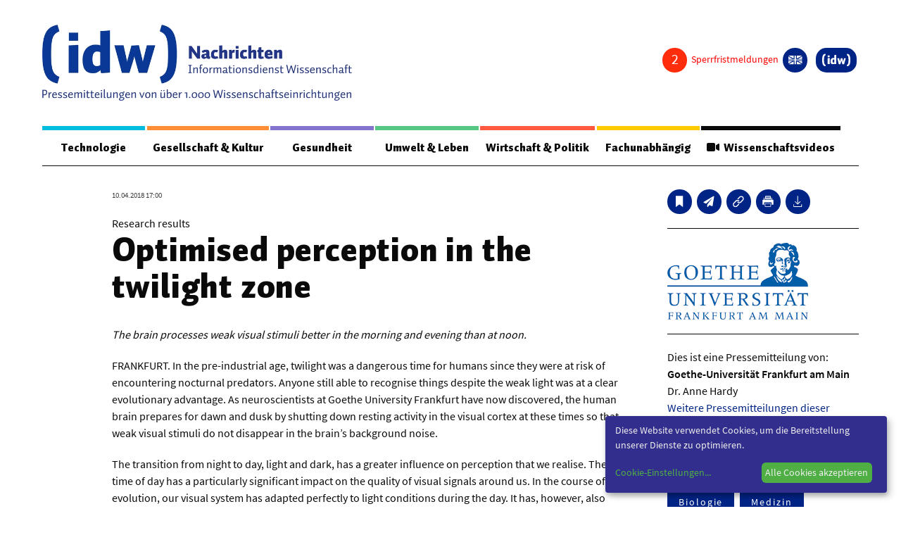

--- FILE ---
content_type: text/html; charset=UTF-8
request_url: https://nachrichten.idw-online.de/2018/04/10/optimised-perception-in-the-twilight-zone
body_size: 20841
content:
<!DOCTYPE html>
<html class="no-js" lang="de-DE">
<head>
    
<meta http-equiv="content-type" content="text/html; charset=utf-8">
<meta name="viewport" content="width=device-width, initial-scale=1, maximum-scale=1">
<title>Optimised perception in the twilight zone</title>
<style>
 .page {
	margin-top: 1em;
 }
 
 article, aside, figure, footer, header, hgroup, section {
    display: block;
 }

 .idw_teaserimage {
   height: auto;
   max-width: inherit;
   border: none;
   }

 .idw_group_color1 {
   border-color: #00bddf !important;
   color: #00bddf !important;
   }


 .idw_group_color2 {
   border-color: #ff8f37 !important;
   color: #ff8f37 !important;
   }

 .idw_group_color3 {
   border-color: #8474ce !important;
   color: #8474ce !important;
   }  

 .idw_group_color4 {
   border-color: #57c883 !important;
   color: #57c883 !important;
   }  

 .idw_group_color5 {
   border-color: #ff593f !important;
   color: #ff593f !important;
   }  

 .idw_group_color6 {
   border-color: #ffca00 !important;
   color: #ffca00 !important;
   }  


   .idw_teaser_color1 {
	background-color: #00bddf !important;
	color: white;
   }


 .idw_teaser_color2 {
   background-color: #ff8f37 !important;
   color: white;

   }

 .idw_teaser_color3 {
	background-color: #8474ce !important;
	color: white;

   }  

 .idw_teaser_color4 {
	background-color: #57c883 !important;
	color: white;

   }  

 .idw_teaser_color5 {
	background-color: #ff593f !important;
	color: white;

   }  

 .idw_teaser_color6 {
	background-color: #ffca00 !important;
	color: white;

   }  

   .menu-color-1 {
    border-color: #00bddf !important;
	  color: white;
   }


   .menu-color-2 {
    border-color: #ff8f37 !important;
    color: white;

   }

   .menu-color-3 {
    border-color: #8474ce !important;
	  color: white;

   }  

   .menu-color-4{
    border-color: #57c883 !important;
	  color: white;

   }  

   .menu-color-5 {
	  border-color: #ff593f !important;
	  color: white;

   }  

   .menu-color-6{
    border-color: #ffca00 !important;
	  color: white;

   }  

 .idw_group_headline {
	font-family: 'Auto Pro',"Helvetica","Arial",sans-serif;
    font-weight: 400;
    font-size: 1.125em;
    padding: 0.4rem 0;
    display: block;
  }

  .idw_teaser_group_term {
	font-family: 'Auto Pro',"Helvetica","Arial",sans-serif;
    font-weight: 400;
    font-size: 1.125em;
    padding: 0.4rem 0;
    display: block;
  }

 .idw_headline {
	font-size: 1.25em;
    line-height: 1.3;
  }

  .idw_date_small {
	font-family: 'Source Sans Pro Regular',"Helvetica","Arial",sans-serif;
    font-size: .6875em;
    margin-bottom: 0.25rem;
    color: #444;
  }

  .idw_categories_small {
    font-family: 'Source Sans Pro SemiBold',"Helvetica","Arial",sans-serif;
    font-size: .75em;
    line-height: 1.2;
    margin-bottom: 0.25rem;
  }
 
  li.idw-menu-item a{
    color: #000;
	font-weight: bolder;
  }
  
  li.idw-menu-item a:hover{
    color: #002486;
	font-size: 110%;
	font-weight: bolder;
	text-decoration: underline;
  }
  .idw_center_button {
    display: inline-block;
    width: 100%;
    text-align: center;
    padding-top: 20px;
  }
  .idw_center_image {
    position: absolute;
    top: 0;
    left:0; 
    right: 0;
    bottom: 0;
    margin: auto;
    width: 100% !important;
    height: 100% !important;
    object-fit: cover;
  }
  .awardstatus {
    visibility: hidden;
  }
</style>


<link rel='stylesheet' id='style-css'  href='https://nachrichten.idw-online.de/css/screen.css?new=1' type='text/css' media='all' />
<link rel='stylesheet' id='print-style-css'  href='https://nachrichten.idw-online.de/css/print.css' type='text/css' media='print' />
<link href="https://nachrichten.idw-online.de/fontawesome/css/all.min.css?new=1" rel="stylesheet" type='text/css' media='all' />

<link hreflang="x-default" href="https://nachrichten.idw-online.de/" rel="alternate" />
<link hreflang="de" href="https://nachrichten.idw-online.de/" rel="alternate" />
<link hreflang="en" href="https://news.idw-online.de/" rel="alternate" />
 <!-- Matomo -->
 <script type="text/javascript">
  var _paq = window._paq = window._paq || [];
  /* tracker methods like "setCustomDimension" should be called before "trackPageView" */
  _paq.push(["disableCookies"]);
  _paq.push(['trackPageView']);
  _paq.push(['enableLinkTracking']);
  (function() {
      var u = "https://statistiken.idw-online.de/";
      _paq.push(['setTrackerUrl', u + 'piwik.php']);
      _paq.push(['setSiteId', '1']);
      var d = document,
          g = d.createElement('script'),
          s = d.getElementsByTagName('script')[0];
      g.type = 'text/javascript';
      g.async = true;
      g.src = u + 'piwik.js';
      s.parentNode.insertBefore(g, s);
  })();
  </script>
  <!-- End Matomo Code -->
<link rel="apple-touch-icon" sizes="57x57" href="https://nachrichten.idw-online.de/images/favicon/apple-icon-57x57.png">
<link rel="apple-touch-icon" sizes="114x114" href="https://nachrichten.idw-online.de/images/favicon/apple-icon-114x114.png">
<link rel="apple-touch-icon" sizes="72x72" href="https://nachrichten.idw-online.de/images/favicon/apple-icon-72x72.png">
<link rel="apple-touch-icon" sizes="144x144" href="https://nachrichten.idw-online.de/images/favicon/apple-icon-144x144.png">
<link rel="apple-touch-icon" sizes="120x120" href="https://nachrichten.idw-online.de/images/favicon/apple-icon-120x120.png">
<link rel="apple-touch-icon" sizes="152x152" href="https://nachrichten.idw-online.de/images/favicon/apple-icon-152x152.png">
<link rel="icon" type="image/png" href="https://nachrichten.idw-online.de/images/favicon/favicon-32x32.pngfavicon-32x32.png" sizes="32x32">
<link rel="icon" type="image/png" href="https://nachrichten.idw-online.de/images/favicon/favicon-16x16.png" sizes="16x16">
<meta name="application-name" content="idw - Informationsdienst Wissenschaft e.V. Nachrichten aus der Wissenschaft ">
<link rel="stylesheet" href="https://nachrichten.idw-online.de/css/klaro.css" />
<!--<script defer type="application/javascript" src="/javascripts/config.js"></script>-->
<script defer type="application/javascript">
    var klaroConfig = {
        //testing: false,
        elementID: 'klaro',
        storageMethod: 'cookie',
        cookieName: 'klaro',
        //htmlTexts: false,
        //cookieDomain: '.idw-online.de',
        cookieExpiresAfterDays: 365,
        default: false,
        mustConsent: false,
        acceptAll: true,
        hideDeclineAll: true,
        //hideLearnMore: false,
        //noticeAsModal: false,
        lang: 'de',
        translations: {
            zz: {
                privacyPolicyUrl: '/de/dataconfidentiality',
    
            },
            de: {
                privacyPolicyUrl: '/de/dataconfidentiality',
                consentNotice: {
                    description: 'Diese Website verwendet Cookies, um die Bereitstellung unserer Dienste zu optimieren.',
                    learnMore: 'Cookie-Einstellungen',
                },
                ok: "Alle Cookies akzeptieren",
                consentModal: {
                    title: 'Cookie-Einstellungen',
                    description: "Cookies sind Textdateien, die von einer Website gesendet und vom Webbrowser des Benutzers auf dem Computer des Benutzers gespeichert werden, während der Benutzer surft. Ihr Browser speichert jede Nachricht in einer kleinen Datei namens Cookie. Wenn Sie eine andere Seite vom Server anfordern, sendet Ihr Browser das Cookie an den Server zurück. Cookies wurden entwickelt, um Websites einen zuverlässigen Mechanismus zum Speichern von Informationen oder zum Aufzeichnen der Browsing-Aktivitäten des Benutzers zu bieten.",
                },
                privacyPolicy: {name: 'Datenschutzerklärung', text: 'Um mehr zu erfahren, lesen Sie bitte unsere {privacyPolicy}.'},
                acceptAll: 'Alle Cookies akzeptieren und schließen',
                acceptSelected: 'Einstellungen speichern',
                close: 'Schließen',
                purposes: {
                    necessary: {
                        title: 'Notwendige Cookies'
                    },
                    analytics: {
                        title: 'Statistik Cookies'
                    },
                },
                purposeItem: {service: 'Dienst', services: 'Dienste'},
            },
            en: {
                privacyPolicyUrl: '/en/dataconfidentiality',
                consentNotice: {
                    description: 'This website uses cookies to optimize the provision of our services.',
                    learnMore: 'Cookie Settings',
                },
                ok: 'Accept all cookies',
                consentModal: {
                    title: 'Cookie Settings',
                    description: "Cookies are text files sent from a website and stored on the user's computer by the user's web browser while the user is browsing. Your browser stores each message in a small file, called cookie. When you request another page from the server, your browser sends the cookie back to the server. Cookies were designed to be a reliable mechanism for websites to remember information or to record the user's browsing activity.",
                },
                privacyPolicy: {name: 'privacy policy', text: 'To learn more, please read our {privacyPolicy}.'},
                acceptAll: 'Accept all cookies and close',
                acceptSelected: 'Save current settings',
                close: 'Close',
                purposes: {
                    necessary: {
                        title: 'Necessary Cookies'
                    },
                    analytics: {
                        title: 'Statistics Cookies'
                    },
                },
                purposeItem: {service: 'service', services: 'services'},
            },
        },
        services: [
            {
                name: 'necessarycookies',
                translations: {
                    de: {
                        title: 'Notwendige Cookies',
                        description: 'Technisch notwendige Cookies tragen dazu bei, grundlegende Funktionalitäten dieser Website zu gewährleisten.',
                    },
                    en: {
                        title: 'Necessary Cookies',
                        description: 'Technically necessary cookies help ensure the basic functionality of this website.',
                    },
                },
                purposes: ['necessary'],
                cookies: ['necessarycookies'],
                required: true,
                optOut: false,
            },
            {
                name: 'matomo',
                default: false,
                translations: {
                    zz: {
                        title: 'Matomo Analytics'
                    },
                    de: {
                        description: 'Statistik Cookies helfen uns zu verstehen, wie unsere Website verwendet wird und wie wir sie verbessern können.'
                    },
                    en: {
                        description: 'Statistics cookies help us to understand how our website is used and how we can improve it.'
                    },
                },
                purposes: ['analytics'],
                cookies: [
                    [/^_pk_.*$/, '/', 'idw-online.de'],
                    [/^_pk_.*$/, '/', 'localhost'],
                    'piwik_ignore',
                ],
                callback: function(consent, service) {
                    console.log(
                        'User consent for service ' + service.name + ': consent=' + consent
                    );
                },
                required: false,
                optOut: false,
                onlyOnce: true,
            },
        ],
        callback: function(consent, service) {
            console.log(
                'User consent for service ' + service.name + ': consent=' + consent
            );
        },
    };
</script>
<script defer data-config="idwklaroConfig" type="application/javascript" src="https://nachrichten.idw-online.de/js/klaro.js"></script>
<script type='text/javascript' id='cookie-law-info-js-extra'>
  /* <![CDATA[ */
  var Cli_Data = {
      "nn_cookie_ids": [],
      "cookielist": [],
      "non_necessary_cookies": [],
      "ccpaEnabled": "",
      "ccpaRegionBased": "",
      "ccpaBarEnabled": "",
      "strictlyEnabled": ["necessary", "obligatoire"],
      "ccpaType": "gdpr",
      "js_blocking": "",
      "custom_integration": "",
      "triggerDomRefresh": "",
      "secure_cookies": ""
  };
  var cli_cookiebar_settings = {
      "animate_speed_hide": "500",
      "animate_speed_show": "500",
      "background": "#FFF",
      "border": "#b1a6a6c2",
      "border_on": "",
      "button_1_button_colour": "#000",
      "button_1_button_hover": "#000000",
      "button_1_link_colour": "#fff",
      "button_1_as_button": "1",
      "button_1_new_win": "",
      "button_2_button_colour": "#333",
      "button_2_button_hover": "#292929",
      "button_2_link_colour": "#444",
      "button_2_as_button": "",
      "button_2_hidebar": "",
      "button_3_button_colour": "#000",
      "button_3_button_hover": "#000000",
      "button_3_link_colour": "#fff",
      "button_3_as_button": "1",
      "button_3_new_win": "",
      "button_4_button_colour": "#000",
      "button_4_button_hover": "#000000",
      "button_4_link_colour": "#fff",
      "button_4_as_button": "1",
      "button_7_button_colour": "#61a229",
      "button_7_button_hover": "#4e8221",
      "button_7_link_colour": "#fff",
      "button_7_as_button": "1",
      "button_7_new_win": "",
      "font_family": "inherit",
      "header_fix": "",
      "notify_animate_hide": "1",
      "notify_animate_show": "",
      "notify_div_id": "#cookie-law-info-bar",
      "notify_position_horizontal": "right",
      "notify_position_vertical": "bottom",
      "scroll_close": "",
      "scroll_close_reload": "",
      "accept_close_reload": "",
      "reject_close_reload": "",
      "showagain_tab": "",
      "showagain_background": "#fff",
      "showagain_border": "#000",
      "showagain_div_id": "#cookie-law-info-again",
      "showagain_x_position": "100px",
      "text": "#000",
      "show_once_yn": "",
      "show_once": "10000",
      "logging_on": "",
      "as_popup": "",
      "popup_overlay": "1",
      "bar_heading_text": "",
      "cookie_bar_as": "banner",
      "popup_showagain_position": "bottom-right",
      "widget_position": "left"
  };
  var log_object = {
      "ajax_url": "/images/idw-magazin-logo.jpg"
  };
  /* ]]> */
  </script>
    <script type="text/javascript">
    var ajaxUrl = '/images/idw-magazin-logo.jpg';
    </script>

<script type='text/javascript' src='https://nachrichten.idw-online.de/js/jquery-3.5.1.min.js' id='jquery-js'></script>

<script type="text/JavaScript">
    $(document).ready(function() {
      $.ajax({
          url: "/api/embargocount",
          context: document.body,
          async: true,
          }).done(function(data) {
              $(".embargo_count").html(data);
              
          });
      $.ajax({
          url: "/api/awardstatus",
          context: document.body,
          async: true,
          }).done(function(data) {
            if (data == 0) {
                $(".awardstatus").hide();
            }
            else {
                $('.awardstatus').css('visibility','visible');
                $(".awardstatus").show();
            }
          });
    }); 
</script>

<meta name="msapplication-TileColor" content="#FFFFFF">
                        <meta name="twitter:card" content="summary">
            <meta property="og:image" content="https://idw-online.de/de/institutionlogo21179">
            <meta property="og:image:alt" content="Logo: Goethe-Universität Frankfurt am Main">
                <meta property="og:type" content="website" />
    <meta property="og:title" content="Optimised perception in the twilight zone">
    <meta property="og:url" content="https://nachrichten.idw-online.de/2018/04/10/optimised-perception-in-the-twilight-zone">
    <link rel="canonical" href="https://nachrichten.idw-online.de/2018/04/10/optimised-perception-in-the-twilight-zone">
    <style>
    .slider-container {
        width: 720px;
        margin: auto;
        position: relative;
    }
    
    .slider-container .fade {
        animation-name: fade;
        animation-duration: 0.5s;
    }
    
    @keyframes fade {
        from {opacity: 0.4}
        to {opacity: 1}
    }
    
    .slider-container .slides .slider-numbers {
        position: absolute;
        padding: 15px;
        font-size: 15px;
        color: #FFF
    }
    
    .slider-container .slides .slider-image {
        text-align: center;
        font-size: 20px;
        position: relative;
        width: 100%;
    }

    .slider-container .slides .slider-caption {
        text-align: center;
        bottom: 5px;
        width: 100%;
        color: rgb(0, 0, 0);
        padding: 10px;
        background: rgba(255, 255, 255, 0.3);
        margin-top: 5px;
    }
    
    .slider-container .prev,
    .slider-container .next {
        position: absolute;
        top: 50%;
        transform: translateY(-50%);
        color: #FFF;
        font-weight: bold;
        padding: 10px;
        font-size: 30px;
        text-decoration: none;
    }
    
    .slider-container .next {
        right: 0px;
    }
    
    .content-info__inner :hover .prev { 
        background: rgba(0, 0, 0, 0.3);
        border-top-right-radius: 3px;
        border-bottom-right-radius: 3px;
    }
    .content-info__inner :hover .next { 
        background: rgba(0, 0, 0, 0.3);
        border-top-left-radius: 3px;
        border-bottom-left-radius: 3px;
    }
    .slider-container .prev:hover{
        background: rgba(0, 0, 0, 0.6);
        border-top-right-radius: 3px;
        border-bottom-right-radius: 3px;
        cursor: pointer;
    }
    .slider-container .next:hover {
        background: rgba(0, 0, 0, 0.6);
        border-top-left-radius: 3px;
        border-bottom-left-radius: 3px;
        cursor: pointer;
    }
    
    .slider-container .slider-bullets {
        text-align: center;
    }
    
    .slider-container .slider-bullets .dots {
        display: inline-block;
        padding: 5px;
        width: 10px;
        height: 10px;
        background-color: #808080;
        border-radius: 50%;
    }
    
    .slider-container .slider-bullets .dots:hover {
        background-color: #383838;
        cursor: pointer;
    }
    
    .slider-container .slider-bullets .active {
        background-color: #383838;
    }

    .notice-of-use {
        text-align: left;
        font-size: 0.7em;
        color: #FFFFFF;
        background: rgba(0, 0, 0, 0.6);
        padding:5px;
        position: absolute;
        bottom: 5%;
        left: 6%;
        right: 6%;
        display: none;
    }
    </style>
    
</head>
<body class="home blog de">
<div class="wrapper">
	<div class="app">
		<header class="header">

	<div class="header__top">
		<div class="header__logo">
			<a href="/" title="Zurück zur Startseite">
				<img src="https://nachrichten.idw-online.de/images/idw-magazin-logo.jpg">		
			</a>
		</div>

		<div class="button-toggle"><span></span></div>
			
		<div class="button-search">
			<svg width="32px" height="32px" viewBox="0 0 32 32" version="1.1" xmlns="http://www.w3.org/2000/svg" xmlns:xlink="http://www.w3.org/1999/xlink">
    <g id="search-icon" stroke="none" stroke-width="1" fill="none" fill-rule="evenodd">
        <path d="M30.326,31.255 C30.015,31.255 29.699,31.12 29.496,30.908 L21.719,23.151 L20.776,23.802 C18.665,25.264 16.075,26.07 13.479,26.07 C6.375,26.07 0.594,20.292 0.594,13.187 C0.594,6.085 6.375,0.305 13.479,0.305 C20.581,0.305 26.36,6.086 26.36,13.187 C26.36,15.781 25.555,18.374 24.094,20.485 L23.444,21.429 L31.2,29.184 C31.413,29.4 31.548,29.727 31.548,30.037 C31.547,30.697 30.986,31.255 30.326,31.255 Z M13.478,2.74 C7.714,2.74 3.031,7.428 3.031,13.186 C3.031,18.944 7.715,23.632 13.478,23.632 C19.236,23.632 23.921,18.944 23.921,13.186 C23.921,7.428 19.236,2.74 13.478,2.74 Z" id="Shape" fill="#000000" fill-rule="nonzero"></path>
    </g>
</svg>		</div>
	</div>

	<div class="header__container">
		
		<div class="header__nav">

<div class="menu-meta">		
<div class="topnav">
    <div class="disable-posts">
        <a href="/sperrfristmeldungen">
        <i class="embargo_count"></i>
        <span style="color: #ff0000">
            Sperrfristmeldungen        </span>
        </a>
    </div>
    <div class="socials-box socials-box--center awardstatus">
        <a href="\voting" class="button-circle" title="idw-Publikumspreis">
            <i class="fas fa-award"></i>
        </a>
    </div>
				<div class="lng">
<dl class="lng__dropdown">
      <dd>          
<ul class="language-chooser language-chooser-both">
	      
		<li class="active"><a href="https://nachrichten.idw-online.de/set-locale/de" class="qtranxs_flag_de qtranxs_flag_and_text" title="Deutsch (de)"><span>Deutsch</span></a></li>
		<li ><a href="https://nachrichten.idw-online.de/set-locale/en" class="qtranxs_flag_en qtranxs_flag_and_text" title="English (en)"><span>English</span></a></li>
    
</ul><div class="qtranxs_widget_end"></div>
</dd>
</dl>
</div>
<div class="user-login">

</div>
	<div class="logo-icon">
		<a href="https://idw-online.de/de/" title="Zurück zur Hauptseite" target="_blank">
			<i>
				<svg width="357px" height="156px" viewBox="0 0 357 156" version="1.1" xmlns="http://www.w3.org/2000/svg" xmlns:xlink="http://www.w3.org/1999/xlink"> <g stroke="none" stroke-width="1" fill="none" fill-rule="evenodd"> <g fill="#FFFFFF"> <polygon points="70 44 95 44 95 22 70 22"></polygon> <polygon points="70 128 96 128 96 54 70 55.2263177"></polygon> <path d="M153.062778,54.5836361 C151.009954,53.8826448 148.988024,53.4030796 147.001567,53.1449404 C145.020832,52.8833593 142.875321,52.7479797 140.565035,52.7479797 C135.302527,52.7479797 130.549219,53.6749862 126.292526,55.5301464 C122.043843,57.378423 118.405057,60.0481558 115.39562,63.527872 C112.380463,67.01103 110.062167,71.2513964 108.435012,76.2524128 C106.814722,81.2499874 106,86.9106929 106,93.225351 C106,97.8500579 106.299799,101.956192 106.913129,105.533427 C107.518449,109.117546 108.397251,112.231279 109.55411,114.88036 C110.706392,117.529442 112.11728,119.755175 113.789062,121.556413 C115.46771,123.359946 117.359192,124.816998 119.466942,125.920686 C121.573547,127.030111 123.891843,127.824033 126.405809,128.288683 C128.925497,128.763659 131.627124,129 134.496959,129 C138.219277,129 141.67498,128.217551 144.860634,126.651507 C148.046288,125.085463 151.092341,122.958396 153.996504,120.268012 C153.996504,120.892135 154.036554,121.58739 154.10521,122.358366 C154.185309,123.129341 154.275707,123.907201 154.386701,124.688502 C154.495407,125.47554 154.630431,126.24881 154.780331,127.007166 C154.927942,127.763226 155.078986,128.426357 155.228886,129 L179,126.986514 L179,15 L153.062778,16.5247421 L153.062778,54.5836361 Z M152.912879,107.291068 C151.522588,108.137765 150.057919,108.759593 148.508574,109.155407 C146.960374,109.552368 145.377845,109.751995 143.764421,109.751995 C142.197912,109.751995 140.718368,109.52598 139.313201,109.079686 C137.914901,108.635687 136.688241,107.744246 135.634366,106.414542 C134.579347,105.087133 133.744028,103.211322 133.124976,100.787108 C132.505925,98.3686308 132.19125,95.1906506 132.19125,91.2680823 C132.19125,87.3420722 132.520801,84.075751 133.177613,81.4840336 C133.833281,78.8900216 134.713227,76.8145826 135.80143,75.2772203 C136.896498,73.7364162 138.162063,72.6556735 139.59927,72.0361395 C141.035331,71.4120163 142.535472,71.1022493 144.100837,71.1022493 C144.94531,71.1022493 145.729137,71.1378151 146.461471,71.197474 C147.191517,71.2571328 147.914697,71.3535048 148.618424,71.4728224 C149.322152,71.6024657 150.029312,71.7550546 150.719308,71.9432094 C151.415026,72.1302169 152.148505,72.3550848 152.912879,72.6304333 L152.912879,107.291068 Z" id="Fill-16"></path> <path d="M268.248733,92.6701752 C267.875108,94.1439854 267.55191,95.5901833 267.279141,97.0122203 C267.002934,98.4273543 266.867695,99.641148 266.867695,100.642096 C266.867695,99.641148 266.739333,98.4503646 266.476878,97.0685956 C266.216716,95.6822245 265.890081,94.2176184 265.488949,92.6701752 L256.361491,55 L236.497466,56.046969 L226.435945,92.6701752 C226.037106,94.1439854 225.707032,95.5901833 225.44687,97.0122203 C225.187854,98.4273543 225.059492,99.641148 225.059492,100.642096 C225.059492,99.641148 224.926545,98.4503646 224.666383,97.0685956 C224.405074,95.6822245 224.083023,94.2176184 223.683038,92.6701752 L215.44953,55.301435 L191,55.301435 L211.013017,129 L231.168149,129 L242.908691,90.6924392 C243.308677,89.2174785 243.631874,87.7701301 243.897767,86.3446416 C244.155637,84.9283571 244.288583,83.7134128 244.288583,82.718217 C244.288583,83.7134128 244.375686,84.9064973 244.5476,86.2917178 C244.720659,87.6780889 245.04271,89.140394 245.513753,90.6924392 L256.025687,129 L278.3114,129 L300,55.301435 L277.560711,55.301435 L268.248733,92.6701752 Z" id="Fill-17"></path> <path d="M355.890302,52.6688029 C355.153526,45.4530522 354.048363,39.1272594 352.571411,33.6822731 C351.098992,28.2395747 349.253652,23.5873144 347.026322,19.7300678 C344.801259,15.8796847 342.215743,12.6321393 339.266373,10.008022 C336.318136,7.37589734 332.993577,5.28026398 329.302897,3.70396334 C325.596348,2.12651879 321.538413,0.892245646 317.113224,0 L312,17.3358753 C314.031234,18.2509991 315.903778,19.1992961 317.617632,20.1807663 C319.326952,21.1588048 320.879849,22.2695362 322.296725,23.5118167 C323.712469,24.7483776 324.976322,26.1713951 326.091688,27.7659982 C327.211587,29.3651769 328.203401,31.2446123 329.059194,33.3997287 C329.918388,35.5628524 330.65063,38.0291109 331.250252,40.8248139 C331.848741,43.6090779 332.350882,46.8257379 332.743073,50.4564913 C333.138665,54.0883886 333.429975,58.1858552 333.607935,62.7500348 C333.790428,67.3153584 333.89131,72.4423391 333.89131,78.1481357 C333.89131,83.7452612 333.790428,88.8036077 333.607935,93.3048726 C333.429975,97.8027058 333.138665,101.852128 332.743073,105.454284 C332.350882,109.040425 331.848741,112.223912 331.250252,114.987586 C330.65063,117.750115 329.918388,120.204935 329.059194,122.354332 C328.203401,124.496865 327.211587,126.371725 326.091688,127.970904 C324.976322,129.568939 323.712469,130.996532 322.296725,132.247963 C320.879849,133.501683 319.326952,134.622709 317.617632,135.609899 C315.903778,136.60624 314.031234,137.557969 312,138.476524 L317.113224,156 C321.729975,154.955615 325.928463,153.588649 329.68262,151.903677 C333.449244,150.217562 336.802141,148.017833 339.743577,145.297628 C342.699748,142.588862 345.246725,139.281833 347.411713,135.389126 C349.574433,131.504425 351.371033,126.817848 352.795844,121.351127 C354.219521,115.882119 355.275945,109.53688 355.966247,102.324561 C356.652015,95.1088103 357,86.8372356 357,77.5167003 C357,68.1641357 356.630479,59.8868414 355.890302,52.6688029" id="Fill-18"></path> <path d="M24.2527389,50.4576013 C24.6460144,46.825624 25.1424254,43.6100373 25.741972,40.825712 C26.3460521,38.0299475 27.075935,35.5624908 27.9350208,33.3993195 C28.7929732,31.2452996 29.7891953,29.3658229 30.9055535,27.766609 C32.0207782,26.1719708 33.2856063,24.7477781 34.6966377,23.5089021 C36.1110691,22.2688822 37.6717038,21.1592702 39.3796751,20.1800663 C41.0887798,19.1997184 42.9633547,18.2514006 45,17.3351128 L39.8828863,0 C35.459388,0.894553134 31.3917643,2.12656557 27.6981488,3.70290089 C24.0022667,5.28038014 20.6815263,7.37491567 17.7291273,10.0082422 C14.7869286,12.6324172 12.1972044,15.8788901 9.97015489,19.7305019 C7.74763884,23.5855454 5.89686437,28.2344763 4.42236494,33.6830141 C2.95239894,39.1269762 1.84397431,45.4540522 1.10842463,52.6699616 C0.371741594,59.8847271 0,68.1644912 0,77.5172616 C0,86.8391459 0.351341141,95.1097586 1.0381564,102.326812 C1.72157159,109.538146 2.78239516,115.883524 4.20589346,121.351509 C5.62825841,126.819494 7.42009822,131.50503 9.584813,135.392104 C11.7461277,139.283753 14.3018512,142.591998 17.2474499,145.29968 C20.1964488,148.021089 23.5534567,150.219723 27.3105402,151.910451 C31.0698904,153.590884 35.2599169,154.959024 39.8828863,156 L45,138.479571 C42.9633547,137.560995 41.0887798,136.609245 39.3796751,135.611738 C37.6717038,134.624527 36.1110691,133.503476 34.6966377,132.248585 C33.2856063,130.998269 32.0207782,129.570645 30.9055535,127.971431 C29.7891953,126.373361 28.7929732,124.499604 27.9350208,122.357023 C27.075935,120.207579 26.3460521,117.749274 25.741972,114.990115 C25.1424254,112.226381 24.6460144,109.04168 24.2527389,105.45546 C23.8583302,101.853225 23.5693238,97.8048573 23.386853,93.3069252 C23.2077824,88.8044173 23.1103136,83.7471035 23.1103136,78.1498548 C23.1103136,72.4439328 23.2077824,67.3122635 23.386853,62.7502713 C23.5693238,58.1871352 23.8583302,54.0884346 24.2527389,50.4576013" id="Fill-19"></path> </g> </g> </svg>			</i>
		</a>
	</div>

</div>
</div>

<nav class="mainnav">
	<ul class="menu">
                        <li class="menu-item idw_group_color1">
            <a href="https://nachrichten.idw-online.de/groups/technologie">Technologie</a>
             <div class='sub-menu-wrap'>
              <ul class='sub-menu'>

                                                        <li class="idw-menu-item"><a href="https://nachrichten.idw-online.de/tag/bauwesen-architektur">Bauwesen / Architektur</a></li>
                                                             <li class="idw-menu-item"><a href="https://nachrichten.idw-online.de/tag/elektrotechnik">Elektrotechnik</a></li>
                                                             <li class="idw-menu-item"><a href="https://nachrichten.idw-online.de/tag/informationstechnik">Informationstechnik</a></li>
                                                             <li class="idw-menu-item"><a href="https://nachrichten.idw-online.de/tag/maschinenbau">Maschinenbau</a></li>
                                                             <li class="idw-menu-item"><a href="https://nachrichten.idw-online.de/tag/verkehr-transport">Verkehr / Transport</a></li>
                                                             <li class="idw-menu-item"><a href="https://nachrichten.idw-online.de/tag/werkstoffwissenschaften">Werkstoffwissenschaften</a></li>
                                                           </ul>
             </div>
           </li>
                            <li class="menu-item idw_group_color2">
            <a href="https://nachrichten.idw-online.de/groups/gesellschaft-kultur">Gesellschaft &amp; Kultur</a>
             <div class='sub-menu-wrap'>
              <ul class='sub-menu'>

                                                        <li class="idw-menu-item"><a href="https://nachrichten.idw-online.de/tag/geschichte-archaeologie">Geschichte / Archäologie</a></li>
                                                             <li class="idw-menu-item"><a href="https://nachrichten.idw-online.de/tag/gesellschaft">Gesellschaft</a></li>
                                                             <li class="idw-menu-item"><a href="https://nachrichten.idw-online.de/tag/paedagogik-bildung">Pädagogik / Bildung</a></li>
                                                             <li class="idw-menu-item"><a href="https://nachrichten.idw-online.de/tag/philosophie-ethik">Philosophie / Ethik</a></li>
                                                             <li class="idw-menu-item"><a href="https://nachrichten.idw-online.de/tag/religion">Religion</a></li>
                                                             <li class="idw-menu-item"><a href="https://nachrichten.idw-online.de/tag/kulturwissenschaften">Kulturwissenschaften</a></li>
                                                             <li class="idw-menu-item"><a href="https://nachrichten.idw-online.de/tag/kunst-design">Kunst / Design</a></li>
                                                             <li class="idw-menu-item"><a href="https://nachrichten.idw-online.de/tag/medien-kommunikationswissenschaften">Medien- und Kommunikation</a></li>
                                                             <li class="idw-menu-item"><a href="https://nachrichten.idw-online.de/tag/musik-theater">Musik / Theater</a></li>
                                                             <li class="idw-menu-item"><a href="https://nachrichten.idw-online.de/tag/sprache-literatur">Sprache / Literatur</a></li>
                                                           </ul>
             </div>
           </li>
                            <li class="menu-item idw_group_color3">
            <a href="https://nachrichten.idw-online.de/groups/gesundheit">Gesundheit</a>
             <div class='sub-menu-wrap'>
              <ul class='sub-menu'>

                                                        <li class="idw-menu-item"><a href="https://nachrichten.idw-online.de/tag/ernaehrung-gesundheit-pflege">Ernährung / Gesundheit / Pflege</a></li>
                                                             <li class="idw-menu-item"><a href="https://nachrichten.idw-online.de/tag/medizin">Medizin</a></li>
                                                             <li class="idw-menu-item"><a href="https://nachrichten.idw-online.de/tag/psychologie">Psychologie</a></li>
                                                             <li class="idw-menu-item"><a href="https://nachrichten.idw-online.de/tag/sportwissenschaft">Sportwissenschaft</a></li>
                                                           </ul>
             </div>
           </li>
                            <li class="menu-item idw_group_color4">
            <a href="https://nachrichten.idw-online.de/groups/umwelt-leben">Umwelt &amp; Leben</a>
             <div class='sub-menu-wrap'>
              <ul class='sub-menu'>

                                                        <li class="idw-menu-item"><a href="https://nachrichten.idw-online.de/tag/biologie">Biologie</a></li>
                                                             <li class="idw-menu-item"><a href="https://nachrichten.idw-online.de/tag/chemie">Chemie</a></li>
                                                             <li class="idw-menu-item"><a href="https://nachrichten.idw-online.de/tag/energie">Energie</a></li>
                                                             <li class="idw-menu-item"><a href="https://nachrichten.idw-online.de/tag/meer-klima">Meer / Klima</a></li>
                                                             <li class="idw-menu-item"><a href="https://nachrichten.idw-online.de/tag/tier-land-forst">Tier- / Agrar- / Forstwiss.</a></li>
                                                             <li class="idw-menu-item"><a href="https://nachrichten.idw-online.de/tag/umwelt-oekologie">Umwelt / Ökologie</a></li>
                                                             <li class="idw-menu-item"><a href="https://nachrichten.idw-online.de/tag/geowissenschaften">Geowissenschaften</a></li>
                                                             <li class="idw-menu-item"><a href="https://nachrichten.idw-online.de/tag/physik-astronomie">Physik / Astronomie</a></li>
                                                           </ul>
             </div>
           </li>
                            <li class="menu-item idw_group_color5">
            <a href="https://nachrichten.idw-online.de/groups/wirtschaft-politik">Wirtschaft &amp; Politik</a>
             <div class='sub-menu-wrap'>
              <ul class='sub-menu'>

                                                        <li class="idw-menu-item"><a href="https://nachrichten.idw-online.de/tag/mathematik">Mathematik</a></li>
                                                             <li class="idw-menu-item"><a href="https://nachrichten.idw-online.de/tag/politik">Politik</a></li>
                                                             <li class="idw-menu-item"><a href="https://nachrichten.idw-online.de/tag/recht">Recht</a></li>
                                                             <li class="idw-menu-item"><a href="https://nachrichten.idw-online.de/tag/wirtschaft">Wirtschaft</a></li>
                                                           </ul>
             </div>
           </li>
                            <li class="menu-item idw_group_color6">
            <a href="https://nachrichten.idw-online.de/groups/fachunabhaengig">Fachunabhängig</a>
             <div class='sub-menu-wrap'>
              <ul class='sub-menu'>

                                                      </ul>
             </div>
           </li>
                    
    <li class="menu-item idw_group_color0">
        <a href="https://nachrichten.idw-online.de/sciencevideos"><i class="fa-solid fa-video"></i>&nbsp;&nbsp;Wissenschaftsvideos</a>
        <div class='sub-menu-wrap'>
            <ul class='sub-menu'>

                                        <li class="idw-menu-item">
                <a href="https://nachrichten.idw-online.de/sciencevideos/groups/technologie"><i class="fa-solid fa-video"></i>&nbsp;&nbsp;Technologie</a>
            </li>
                                                <li class="idw-menu-item">
                <a href="https://nachrichten.idw-online.de/sciencevideos/groups/gesellschaft-kultur"><i class="fa-solid fa-video"></i>&nbsp;&nbsp;Gesellschaft &amp; Kultur</a>
            </li>
                                                <li class="idw-menu-item">
                <a href="https://nachrichten.idw-online.de/sciencevideos/groups/gesundheit"><i class="fa-solid fa-video"></i>&nbsp;&nbsp;Gesundheit</a>
            </li>
                                                <li class="idw-menu-item">
                <a href="https://nachrichten.idw-online.de/sciencevideos/groups/umwelt-leben"><i class="fa-solid fa-video"></i>&nbsp;&nbsp;Umwelt &amp; Leben</a>
            </li>
                                                <li class="idw-menu-item">
                <a href="https://nachrichten.idw-online.de/sciencevideos/groups/wirtschaft-politik"><i class="fa-solid fa-video"></i>&nbsp;&nbsp;Wirtschaft &amp; Politik</a>
            </li>
                                                <li class="idw-menu-item">
                <a href="https://nachrichten.idw-online.de/sciencevideos/groups/fachunabhaengig"><i class="fa-solid fa-video"></i>&nbsp;&nbsp;Fachunabhängig</a>
            </li>
                                                </ul>
            </div>
    </li>
        
</ul></nav>
<div class="search-menu-off">
	<span class="search-menu-button" title="Suche">
		<svg width="32px" height="32px" viewBox="0 0 32 32" version="1.1" xmlns="http://www.w3.org/2000/svg" xmlns:xlink="http://www.w3.org/1999/xlink">
    <!--<g id="search-icon" stroke="none" stroke-width="1" fill="none" fill-rule="evenodd">
        <path d="M30.326,31.255 C30.015,31.255 29.699,31.12 29.496,30.908 L21.719,23.151 L20.776,23.802 C18.665,25.264 16.075,26.07 13.479,26.07 C6.375,26.07 0.594,20.292 0.594,13.187 C0.594,6.085 6.375,0.305 13.479,0.305 C20.581,0.305 26.36,6.086 26.36,13.187 C26.36,15.781 25.555,18.374 24.094,20.485 L23.444,21.429 L31.2,29.184 C31.413,29.4 31.548,29.727 31.548,30.037 C31.547,30.697 30.986,31.255 30.326,31.255 Z M13.478,2.74 C7.714,2.74 3.031,7.428 3.031,13.186 C3.031,18.944 7.715,23.632 13.478,23.632 C19.236,23.632 23.921,18.944 23.921,13.186 C23.921,7.428 19.236,2.74 13.478,2.74 Z" id="Shape" fill="#000000" fill-rule="nonzero"></path>
    </g>-->
</svg>	</span>
</div>		</div>

		<div class="header__search">
			
<div class="searchform" data-toggle-searchform data-date-labels="Von, Bis" >


	
				<form action="" method="post" class="searchandfilter">
					<div><input type="hidden" name="ofpost_types[]" value="post" />
						<ul><li><input type="text" name="ofsearch" placeholder="Suchbegriff eingeben" value=""></li><li><input class="postform" type="date" name="ofpost_date[]" value="" /></li><li><select  name='ofgroup' id='ofgroup' class='postform' >
	<option value='0' selected='selected'> Alle Kategorien</option>
	<option class="level-0" value="55">Fachunabhängig</option>
	<option class="level-0" value="4">Gesellschaft &amp; Kultur</option>
	<option class="level-0" value="3">Gesundheit</option>
	<option class="level-0" value="2">Technologie</option>
	<option class="level-0" value="53">Umwelt &amp; Leben</option>
	<option class="level-0" value="85">Wirtschaft &amp; Politik</option>
</select>
<input type="hidden" name="ofgroup_operator" value="and" /></li><li><select  name='ofcategory' id='ofcategory' class='postform' >
	<option value='0' selected='selected'>Alle Kategorien</option>
	<option class="level-0" value="1">Allgemein</option>
	<option class="level-0" value="77">Buntes aus der Wissenschaft</option>
	<option class="level-0" value="86">Forschungs- / Wissenstransfer</option>
	<option class="level-0" value="28">Forschungsergebnisse</option>
	<option class="level-0" value="27">Forschungsprojekte</option>
	<option class="level-0" value="74">Kooperationen</option>
	<option class="level-0" value="106">Organisatorisches</option>
	<option class="level-0" value="107">Personalia</option>
	<option class="level-0" value="111">Pressetermine</option>
	<option class="level-0" value="105">Schule und Wissenschaft</option>
	<option class="level-0" value="90">Studium und Lehre</option>
	<option class="level-0" value="89">Wettbewerbe / Auszeichnungen</option>
	<option class="level-0" value="94">Wissenschaftliche Publikationen</option>
	<option class="level-0" value="91">Wissenschaftliche Tagungen</option>
	<option class="level-0" value="92">wissenschaftliche Weiterbildung</option>
	<option class="level-0" value="123">Wissenschaftsnachrichtenvideo</option>
	<option class="level-0" value="84">Wissenschaftspolitik</option>
</select>
<input type="hidden" name="ofcategory_operator" value="and" /></li><li><input type="hidden" name="ofsubmitted" value="1">
							<input type="submit" value="Suchen">
						</li></ul></div>
				</form>    
</div>
		</div>

	</div>
	
</header>

<!-- Main Area, below Header and above Footer -->
<main class="page">

	<div class="section">
		<div class="columns single-post__row">
			<div class="column is-8-tablet is-8-desktop is-offset-1-desktop">
				
				<section class="single-post__content">

					<div class="content-info">
						<div class="content-info__inner">							
							<div class="post-date">
                                10.04.2018 17:00	
                  			
							</div>	
                            								
                            Research results       
							<div class="content-info__headline">
								<h1>Optimised perception in the twilight zone</h1>
							</div>
                            <div class="slider-container" style="width:unset;">
                                
                                <!-- Slider Next and Previous buttons -->
                                                            
                                <!-- Slider Selection Bullets -->
                                <div class="slider-bullets" id="slider-bullets">
                                    



                                    
                                </div> <!-- Slider Bullets -->
                            
                            </div>
							<div style="font-style: italic;">
								<p>The brain processes weak visual stimuli better in the morning and evening than at noon.</p>
							</div>
							<p>FRANKFURT. In the pre-industrial age, twilight was a dangerous time for humans since they were at risk of encountering nocturnal predators. Anyone still able to recognise things despite the weak light was at a clear evolutionary advantage. As neuroscientists at Goethe University Frankfurt have now discovered, the human brain prepares for dawn and dusk by shutting down resting activity in the visual cortex at these times so that weak visual stimuli do not disappear in the brain’s background noise.</p>
<p>The transition from night to day, light and dark, has a greater influence on perception that we realise. The time of day has a particularly significant impact on the quality of visual signals around us. In the course of evolution, our visual system has adapted perfectly to light conditions during the day. It has, however, also developed a strategy for twilight: Evidently it allows our inner clock to predict these periods and prepare our visual system for times when the quality of visual signals deteriorates.</p>
<p>“Whilst the cogs of our inner clock have already been studied in depth, it was not known to date which mechanism optimises visual perception at times when poor signal quality can be expected,” explains Dr. Christian Kell from the Brain Imaging Center of Goethe University Frankfurt. That is why Lorenzo Cordani, his doctoral researcher, examined how 14 healthy test persons reacted to visual stimuli at six different times of the day in the framework of a complex fMRI study.</p>
<p>The main idea of the study was to relate the perception of sensory signals to the brain’s resting activity. There is namely a certain “background noise” in the brain even in the complete absence of external stimuli. The international team led by Christian Kell, Lorenzo Cordani and Joerg Stehle was able to show that the body independently downregulates resting activity in the sensory areas during dawn and dusk. The more resting activity was reduced, the better the test persons were able to perceive weak visual signals when measured afterwards. </p>
<p>This means that humans can perceive weak visual stimuli during dawn and dusk better than at other times of the day. In other words: During twilight, the signal-to-noise ratio in the sensory areas of the brain improves. Since resting activity during twilight decreases not only in the visual but also in the auditory and somatosensory regions of the brain, the researchers assume that perception sharpens not only in the visual system. An earlier study already showed that weak auditory stimuli during twilight were perceived better. The mechanism now discovered, which was published in the latest issue of Nature Communications, could therefore represent a key evolutionary advantage that ensured survival in the pre-industrial era.</p>
<p><br />
A picture can be downloaded from: www.uni-frankfurt.de/71301541</p>
<p>Captions: <br />
a)	The variance in resting activity decreases significantly during twilight in the brain areas shown. The variance describes the change in brain activity during measurement. (1) visual,  (2-4) somatosensory and (5) auditory cerebral cortex.<br />
b)	The variance in resting activity – shown here in the visual cortex by way of example – is reduced at 8:00 and 20:00 in comparison to other times of the day.<br />
c)	Parallel to a reduction in the variance in resting activity, weak visual stimuli are more easily detected during twilight under the same light conditions. The test persons miss less visual stimuli at 8:00 and 20:00. </p>
<p><br />
Publication</p>
<p><br />
Further information: Dr. Christian Kell, Brain Imaging Center, Cognitive Neuroscience Group, Faculty of Medical Science, Niederrad Campus, Goethe University Frankfurt, Tel.: +49(0)69- 6301-5739; c.kell@em.uni-frankfurt.de.<br />
</p>
                            
                            																
													
							                                                                                                                                                                                                    
						</div>
					</div>
<hr><div class="semanticsearch_results"><div class="row"><div style="float:left;"><h3 class="h4">Die semantisch ähnlichsten Pressemitteilungen im idw</h3></div><img src="https://files.idw-online.de/loading.gif" width="128" height="128">
<script src="https://nachrichten.idw-online.de/js/jquery-dateformat.min.js"></script>
<script type="text/javascript">     
        $(document).ready(function() {
            $.ajax({
	    url: "https://api.idw-online.de/public/semanticsearch/pressreleases/692105",
                context: document.body
                }).done(function(data) {
                    var pm_html = '<div class="row"><div style="float:left;"><h3 class="h4">Die semantisch ähnlichsten Pressemitteilungen im idw</h3></div><div style="float:right"><a href="https://www.dfki.de/web/forschung/forschungsbereiche/sprachtechnologie-und-multilingualitaet/qaie-team/" title="DFKI"><img src="https://files.idw-online.de/Icons/dfki_Logo_digital_black.png" style="margin-top: -15px;" width="79" height="50"/></a></div></div><div style="clear: both;">';
                 pm_html += '<hr style="width:100%; height:2px; color: #000;">'    
		data['_embedded'].forEach(function(item){
                        var timestring = item['datetime'].split(" ")
                        var date = timestring[0]
                        var time = timestring[1]
                        date = date.split("-")
                        time = time.split(":")
                        var dateFormat = {
                            "de_DE": "dd.MM.yyyy HH:mm",
                            "en_US": "MM/dd/yyyy HH:mm"
                        }
                        var jsDate = new Date(date[0], Number(date[1]) - 1, date[2], time[0], time[1])
		        pm_html += '<article class="teaser-color-'+item['group-color']+' menu-color-'+item['group-color']+'" style="clear:both; width:100%; margin-bottom:20px; border-left: 10px solid #888; padding-left: 10px;">'
			pm_html += '<span class="teaser-container__term">'+item['group']+'</span>'
            pm_html += '<div style="float:left;"><p><b>' +$.format.date(jsDate, dateFormat['de_DE'])+ ' - '+item['institution']+'</b></p>'
			pm_html+=''
			pm_html += '<h2 class="teaser-container__headline">'
			pm_html += '<a href="/pressrelease/'+item['id']+'">'+item['title']+'</a>'
    			pm_html +='</h2>'
			pm_html +='</div>'
			pm_html +='<div style="float:right">'
                        if(!(item['preview-image']==="")) {

                            image = item['preview-image']
                            pm_html += '<a href="/pressrelease/'+item['id']+'"><img src="' + image + '" border="0" alt="image" style="max-width: 150px; max-height: 150px;" /></a>'
                        } 
                        pm_html += '</div><hr style="width:100%; background-color: #fff;" /></article>'
                    })
		    pm_html +='</div></div>'
                    $(".semanticsearch_results").html(pm_html);                    
                });
        });
    </script>





					
					
				</section>

</div>


<!-- SIDEBAR -->
<div class="column is-4-tablet is-3-desktop">
				
<aside class="bar aside-color-3">
    <div class="bar__container">

        <div class="bar__item bar__item--actions">
            
                <div class="bar__inner">
                    <ul>
                                                                                <li>
                                                                 
                                    <a href="" title="Titel" target="_blank" class="button-circle bar__actions bar__actions-bookmark" data-action="bookmark">
                                        <i>
                                            <svg width="19px" height="27px" viewBox="0 0 19 27" version="1.1" xmlns="http://www.w3.org/2000/svg" xmlns:xlink="http://www.w3.org/1999/xlink">
    <g stroke="none" stroke-width="1" fill="none" fill-rule="evenodd">
        <g transform="translate(-20.000000, -112.000000)" fill="#FFFFFF" fill-rule="nonzero">
            <g>
                <g transform="translate(2.000000, 7.000000)">
                    <g transform="translate(0.000000, 91.000000)">
                        <g transform="translate(18.000000, 13.637820)">
                            <path d="M18.482,0.957 L18.482,26.564 C18.482,27.07 18.279,27.239 17.809,27.239 L9.722,21.174 L1.634,27.239 C1.164,27.239 0.96,27.07 0.96,26.564 L0.96,0.957 L18.482,0.957 Z"></path>
                        </g>
                    </g>
                </g>
            </g>
        </g>
    </g>
</svg>                                        </i>
                                    </a>
                                
                            </li>
                                                                                <li>
                                                                 
                                    <a href="mailto:?subject=Lese folgenden Artikel auf https://nachrichten.idw-online.de&amp;body=%22Optimised perception in the twilight zone%22 %0d%0ahttps://nachrichten.idw-online.de/pressrelease/692105" title="Optimised perception in the twilight zone" target="_blank" class="button-circle bar__actions bar__actions-share" data-action="share">
                                        <i>
                                            <svg width="28px" height="27px" viewBox="0 0 28 27" version="1.1" xmlns="http://www.w3.org/2000/svg" xmlns:xlink="http://www.w3.org/1999/xlink">
    <g stroke="none" stroke-width="1" fill="none" fill-rule="evenodd">
        <g transform="translate(-80.000000, -112.000000)" fill="#FFFFFF" fill-rule="nonzero">
            <g>
                <g transform="translate(2.000000, 7.000000)">
                    <g transform="translate(67.000000, 91.000000)">
                        <path d="M38.127,15.328 L34.349,38.002 C34.304,38.283 34.127,38.52 33.875,38.665 C33.743,38.74 33.582,38.785 33.418,38.785 C33.301,38.785 33.184,38.754 33.064,38.711 L26.376,35.98 L22.805,40.335 C22.626,40.556 22.362,40.674 22.081,40.674 C21.977,40.674 21.858,40.659 21.755,40.615 C21.386,40.482 21.136,40.129 21.136,39.729 L21.136,34.577 L33.891,18.944 L18.111,32.6 L12.279,30.208 C11.939,30.075 11.717,29.766 11.687,29.396 C11.672,29.042 11.851,28.702 12.161,28.524 L36.724,14.354 C36.87,14.265 37.035,14.219 37.197,14.219 C37.389,14.219 37.581,14.281 37.728,14.384 C38.039,14.604 38.186,14.96 38.127,15.328 Z" id="Shape"></path>
                    </g>
                </g>
            </g>
        </g>
    </g>
</svg>                                        </i>
                                    </a>
                                
                            </li>
                                                                                <li>
                                                                    <span class="tooltip">Link kopiert!</span>
                                                                 
                                    <a href="http://n.idwf.de/692105" title="Title" target="_blank" class="button-circle bar__actions bar__actions-anchor" data-action="anchor" data-clipboard-text="http://n.idwf.de/692105" data-clipboard-action="copy">
                                        <i>
                                            <svg width="27px" height="26px" viewBox="0 0 27 26" version="1.1" xmlns="http://www.w3.org/2000/svg" xmlns:xlink="http://www.w3.org/1999/xlink">
    <g stroke="none" stroke-width="1" fill="none" fill-rule="evenodd">
        <path d="M6.449,26 C4.779,26 3.213,25.405 2.039,24.223 C0.872,23.046 0.236,21.513 0.242,19.852 C0.248,18.192 0.9,16.649 2.076,15.482 L6.752,10.856 C7.92,9.696 9.476,9.061 11.125,9.061 C12.797,9.061 14.364,9.714 15.536,10.897 C15.78,11.149 15.897,11.453 15.892,11.773 C15.885,12.092 15.755,12.39 15.525,12.61 C15.303,12.825 15.007,12.943 14.697,12.943 C14.369,12.943 14.063,12.816 13.836,12.579 C13.107,11.846 12.146,11.437 11.125,11.437 C10.12,11.437 9.163,11.835 8.437,12.558 L3.761,17.193 C2.24,18.703 2.23,21.075 3.738,22.597 C4.467,23.333 5.432,23.74 6.451,23.74 C7.458,23.74 8.414,23.342 9.142,22.62 L13.371,18.428 C13.617,18.19 13.912,18.073 14.224,18.073 C14.551,18.073 14.857,18.202 15.084,18.436 C15.306,18.667 15.424,18.97 15.418,19.289 C15.413,19.608 15.282,19.905 15.054,20.128 L10.825,24.261 C9.656,25.419 8.103,26 6.453,26 L6.449,26 Z M15.578,17.066 C13.906,17.066 12.34,16.415 11.165,15.231 C10.689,14.735 10.703,13.977 11.178,13.52 C11.403,13.305 11.696,13.185 12.005,13.185 C12.333,13.185 12.639,13.315 12.866,13.551 C13.595,14.285 14.557,14.691 15.576,14.691 C16.583,14.691 17.539,14.294 18.266,13.573 L22.942,8.938 C24.463,7.427 24.473,5.055 22.964,3.533 C22.235,2.796 21.27,2.389 20.251,2.389 C19.243,2.389 18.288,2.787 17.561,3.509 L13.331,7.703 C13.112,7.935 12.795,8.074 12.465,8.074 C12.16,8.074 11.87,7.959 11.649,7.751 C11.168,7.3 11.144,6.541 11.595,6.061 L15.877,1.812 C17.047,0.655 18.602,0.015 20.251,0.015 C21.922,0.015 23.488,0.667 24.66,1.849 C25.828,3.026 26.467,4.587 26.459,6.249 C26.453,7.91 25.801,9.468 24.624,10.633 L19.949,15.268 C18.781,16.428 17.229,17.066 15.578,17.066 Z" id="Shape" fill="#FFFFFF" fill-rule="nonzero"></path>
    </g>
</svg>                                        </i>
                                    </a>
                                
                            </li>
                                                                                <li>
                                                                 
                                    <a href="" title="Title" target="_blank" class="button-circle bar__actions bar__actions-print" data-action="print">
                                        <i>
                                            <svg width="29px" height="29px" viewBox="0 0 29 29" version="1.1" xmlns="http://www.w3.org/2000/svg" xmlns:xlink="http://www.w3.org/1999/xlink">
    <g stroke="none" stroke-width="1" fill="none" fill-rule="evenodd">
        <g transform="translate(-214.000000, -109.000000)" fill="#FFFFFF" fill-rule="nonzero">
            <g>
                <g transform="translate(2.000000, 7.000000)">
                    <g transform="translate(199.000000, 91.000000)">
                        <path d="M40.474,21.411 L38.119,21.411 L38.119,16.972 C38.119,16.545 37.77,16.191 37.341,16.191 L36.077,16.191 L36.077,21.412 L35.055,21.412 L18.52,21.412 L18.52,16.191 L17.257,16.191 C16.826,16.191 16.477,16.541 16.477,16.972 L16.477,21.411 L14.343,21.411 C13.79,21.411 13.338,21.861 13.338,22.413 L13.338,33.252 C13.338,33.804 13.79,34.254 14.343,34.254 L17.497,34.254 L17.497,29.079 C17.497,28.649 17.849,28.299 18.277,28.299 L36.318,28.299 C36.747,28.299 37.097,28.65 37.097,29.079 L37.097,34.254 L40.473,34.254 C41.024,34.254 41.476,33.804 41.476,33.252 L41.476,22.413 C41.477,21.861 41.025,21.411 40.474,21.411 Z" id="Shape"></path>
                        <path d="M32.953,11.511 L21.706,11.511 C20.689,11.511 20.183,12.226 20.183,13.173 L20.183,19.903 L34.636,19.903 L34.636,13.001 C34.635,12.097 33.971,11.511 32.953,11.511 Z M32.934,18.176 L21.934,18.176 L21.934,17.176 L32.934,17.176 L32.934,18.176 Z M32.934,16.176 L21.934,16.176 L21.934,15.176 L32.934,15.176 L32.934,16.176 Z M32.934,14.176 L21.934,14.176 L21.934,13.176 L32.934,13.176 L32.934,14.176 Z" id="Shape"></path>
                        <path d="M33.853,31.956 L33.853,38.405 L20.74,38.405 L20.74,31.956 L33.853,31.956 Z M35.053,30.757 L19.54,30.757 L19.54,38.556 C19.54,39.135 20.011,39.605 20.589,39.605 L34.002,39.605 C34.583,39.605 35.053,39.135 35.053,38.556 L35.053,30.757 Z" id="Shape"></path>
                    </g>
                </g>
            </g>
        </g>
    </g>
</svg>                                        </i>
                                    </a>
                                
                            </li>
                                                                                <li>
                                                                                                     
                                    <a href="https://idw-online.de/de/pdfnews692105" title="Title" target="_blank" class="button-circle bar__actions bar__actions-download" data-action="download">
                                        <i>
                                            <svg width="26px" height="33px" viewBox="0 0 26 33" version="1.1" xmlns="http://www.w3.org/2000/svg" xmlns:xlink="http://www.w3.org/1999/xlink">
    <g stroke="none" stroke-width="1" fill="none" fill-rule="evenodd">
        <g transform="translate(-282.000000, -107.000000)" fill="#FFFFFF" fill-rule="nonzero">
            <g>
                <g transform="translate(2.000000, 7.000000)">
                    <g transform="translate(266.000000, 91.000000)">
                        <g transform="translate(14.000000, 9.000000)" id="Shape">
                            <g transform="translate(5.000000, 0.000000)">
                                <path d="M16.636,17.333 C16.636,16.805 16.207,16.376 15.68,16.376 C15.425,16.376 15.193,16.477 15.022,16.64 L15.021,16.64 L15.009,16.652 C15.005,16.655 15,16.659 14.998,16.663 L8.402,23.265 L1.806,16.663 C1.803,16.659 1.799,16.656 1.795,16.652 L1.782,16.64 L1.781,16.64 C1.609,16.477 1.379,16.376 1.122,16.376 C0.595,16.376 0.165,16.805 0.165,17.333 C0.165,17.576 0.258,17.797 0.406,17.966 L0.405,17.967 L0.421,17.982 C0.439,18.001 0.456,18.018 0.475,18.035 L7.726,25.286 C7.914,25.474 8.158,25.567 8.401,25.567 C8.644,25.567 8.888,25.473 9.076,25.286 L16.327,18.035 C16.347,18.018 16.363,18 16.382,17.982 L16.396,17.967 L16.396,17.966 C16.546,17.798 16.636,17.577 16.636,17.333 Z"></path>
                                <path d="M9.354,23.571 L9.358,1.401 C9.358,1.396 9.358,1.391 9.358,1.386 L9.358,1.369 L9.357,1.369 C9.35,1.132 9.258,0.898 9.079,0.717 C8.704,0.343 8.1,0.343 7.725,0.717 C7.553,0.889 7.461,1.11 7.448,1.335 L7.447,1.335 L7.446,1.356 C7.446,1.381 7.446,1.406 7.446,1.432 L7.447,23.572 L9.354,23.572 L9.354,23.571 Z"></path>
                            </g>
                            <path d="M25.828,25.994 C25.813,25.769 25.723,25.548 25.551,25.376 C25.178,25.002 24.572,25.002 24.197,25.376 C24.017,25.556 23.926,25.791 23.918,26.028 L23.918,26.045 C23.918,26.05 23.918,26.055 23.918,26.06 L23.923,30.887 L2.886,30.887 L2.89,26.06 C2.89,26.055 2.89,26.05 2.89,26.045 L2.89,26.028 L2.889,26.028 C2.882,25.791 2.789,25.556 2.611,25.376 C2.237,25.002 1.631,25.002 1.257,25.376 C1.085,25.548 0.993,25.769 0.981,25.994 L0.98,25.994 L0.98,26.015 C0.979,26.04 0.979,26.065 0.98,26.091 L0.98,31.841 C0.98,32.106 1.085,32.344 1.257,32.517 C1.43,32.689 1.667,32.795 1.934,32.795 L24.876,32.795 C25.143,32.795 25.38,32.689 25.553,32.517 C25.725,32.345 25.83,32.106 25.83,31.841 L25.83,26.091 C25.831,26.066 25.831,26.04 25.83,26.015 L25.83,25.994 L25.828,25.994 Z"></path>
                        </g>
                    </g>
                </g>
            </g>
        </g>
    </g>
</svg>                                        </i>
                                    </a>
                                
                            </li>
                        			    <li>
			    </li>
                    </ul>
                </div>
                    </div>

		
                            <div class="bar__item bar__item--logo" data-toggle-display="">
                    <div class="bar__logo">
                        <img src="https://idw-online.de/de/institutionlogo21179" alt="Logo: Goethe-Universität Frankfurt am Main">
                    </div>
                </div>
                               
        

        <div class="bar__item bar__item--contact" data-toggle-display="">
            <div class="bar__inner">
                <p>Dies ist eine Pressemitteilung von:</p><p><b>Goethe-Universität Frankfurt am Main</b></p><p>Dr. Anne Hardy</p>
                <p><a href="https://nachrichten.idw-online.de/institutions/131">Weitere Pressemitteilungen dieser Einrichtung</a></p>    
                         
        

   	        </div>
	</div>



        
            <div class="bar__item bar__item--tags" data-toggle-display="">
                <div class="bar__inner">
                    <ul class="tags-list">
                        

                        <h5><b>Sachgebiete der Pressemitteilung:</b></h5>
                                                <li class="tags-list__item">
                            <a class="button-tag" style="background-color: #002486 !important;" href="/tag/biologie">
                                Biologie                                 			
                          
                            </a>
                        </li>
                                                <li class="tags-list__item">
                            <a class="button-tag" style="background-color: #002486 !important;" href="/tag/medizin">
                                Medizin                                 			
                          
                            </a>
                        </li>
                                             </ul>
                </div>
            </div>
                    
                <div class="bar__item bar__item--socials" data-toggle-display="">

                            <div class="bar__inner">
                    <div class="socials-box">
                            <a class="button-circle" title="Pressemitteilung auf Facebook teilen" href="https://www.facebook.com/sharer.php?u=https://nachrichten.idw-online.de/pressrelease/692105" target="_blank">
                                <i class="icon-facebook"></i>    
                            </a>
                            <a class="button-circle" title="Pressemitteilung auf X teilen" href="https://twitter.com/intent/tweet?url=https://nachrichten.idw-online.de/pressrelease/692105&text=Optimised perception in the twilight zone/" target="_blank">
                                <i class="fa-brands fa-x-twitter"></i>
                            </a>
                            <a class="button-circle" title="Pressemitteilung auf Bluesky teilen" href="https://bsky.app/intent/compose?text=Optimised perception in the twilight zone%20https://nachrichten.idw-online.de/pressrelease/692105/" target="_blank">
                                <i class="fa-brands fa-bluesky"></i>
                            </a>

                            <a class="button-circle" title="Pressemitteilung auf LinkedIn teilen" href="https://www.linkedin.com/shareArticle?mini=true&url=https://nachrichten.idw-online.de/pressrelease/692105" target="_blank">
                                <i class="fa-brands fa-linkedin-in"></i>
                            </a>

                            <div class="mast-share mast-share-sm">
                            <input type="checkbox" class="mast-check-toggle">
                            <div class="mast-instance">
                                <span>Instanz: </span>
                                <input type="textbox" name="mast-instance-input" placeholder="mastodon.social">
                                <button class="mast-share-button">Teilen</button>
                            </div>
                            <label class="mast-top mast-check-label">
                                <a class="button-circle" title="Pressemitteilung auf Mastodon teilen">
                                    <i class="fab fa-mastodon"></i> 
                                </a>
                            </label>

                            <script>Array.prototype.forEach||(Array.prototype.forEach=function(r){var o,t;if(null==this)throw new TypeError("this is null or not defined");var n=Object(this),e=n.length>>>0;if("function"!=typeof r)throw new TypeError(r+" is not a function");for(arguments.length>1&&(o=arguments[1]),t=0;t<e;){var i;t in n&&(i=n[t],r.call(o,i,t,n)),t++}});document.addEventListener("DOMContentLoaded",function(){document.querySelectorAll(".mast-share").forEach(function(e,t){e.querySelector(".mast-check-toggle").id="mast-check-toggle-"+t,e.querySelector(".mast-check-label").htmlFor="mast-check-toggle-"+t,e.querySelector(".mast-share-button").addEventListener("click",function(t){var a=new RegExp("^(?:(?:https?|ftp)://)?(?:\\S+(?::\\S*)?@|\\d{1,3}(?:\\.\\d{1,3}){3}|(?:(?:[a-z\\d\\u00a1-\\uffff]+-?)*[a-z\\d\\u00a1-\\uffff]+)(?:\\.(?:[a-z\\d\\u00a1-\\uffff]+-?)*[a-z\\d\\u00a1-\\uffff]+)*(?:\\.[a-z\\u00a1-\\uffff]{2,6}))(?::\\d+)?(?:[^\\s]*)?$","i"),n=e.querySelector('input[name="mast-instance-input"]');if(a.test(n.value)){var o=`http://${n.value.replace(/(^\w+:|^)\/\//,"")}/share?text=${encodeURIComponent(document.title)} ${encodeURIComponent(location.href)}`;window.open(o,"new","toolbar=no,location=no,status=yes,resizable=yes,scrollbars=yes,height=600,width=400")}else n.classList.add("invalid"),setTimeout(function(){n.classList.remove("invalid")},300)}),e.addEventListener("mouseleave",function(t){e.querySelector(".mast-check-toggle").checked=!1})})});</script>
                            <style>.mast-check-toggle{height:0;width:0;padding:0;margin:0;visibility:hidden;display:none}.mast-check-toggle:checked+.mast-instance{display:block!important}.mast-check-toggle:not(:checked)+.mast-instance{display:none}.mast-share.active{padding-bottom:10px}.mast-share-lg .mast-top{cursor:pointer;position:absolute;width:142px;top:0;left:0;z-index:1}.mast-share-md .mast-top,.mast-share-sm .mast-top{cursor:pointer;position:absolute;width:18px;height:15px;top:0;left:0;z-index:1}.mast-share-lg,.mast-share-md,.mast-share-sm{color:#fff;display:inline-block;height:23px;background-color:#ffffff;border-radius:3px;position:relative}.mast-share-lg{width:158px}.mast-share-md{width:92px}.mast-share-sm{width:34px}.mast-share-md .mast-instance,.mast-share-sm .mast-instance{border-radius:0 3px 3px;z-index:0}.mast-instance{background-color:#002486;padding:8px;position:absolute;top:35px;left:0;margin:0 auto;border-radius:0 0 3px 3px}.mast-share span{vertical-align:top;font-family:sans-serif;font-weight:700;font-size:14px}.mast-share img{max-height:19px;margin-top:1px}.mast-instance input[name="mast-instance-input"]{background-color:#00000000;border:none;color:#fff;border-bottom:2px solid #3087D5;font-size:14px;font-weight:700;max-width:130px}.mast-instance input[name="mast-instance-input"][class="invalid"]{border-bottom:2px solid red;animation-name:shake;animation-duration:.1s;animation-timing-function:ease-in-out;animation-iteration-count:infinite}@-webkit-keyframes shake{41%%,8%%{-webkit-transform:translateX(-10px)}25%%,58%%{-webkit-transform:translateX(10px)}75%%{-webkit-transform:translateX(-5px)}92%%{-webkit-transform:translateX(5px)}0%%,100%%{-webkit-transform:translateX(0)}}.mast-share input::placeholder{color:#C7C7CD}.mast-share input:focus{outline:0}.mast-share button{background-color:#00000000;color:#fff;border:none;font-size:14px;font-weight:700;padding:0;margin:8px 0 0;cursor:pointer}.mast-share button:hover{color:#3087d5}</style>
                                        
                    </div>
                </div>
            </div>

    </div>
</aside>
			</div>

		</div>

	</div>



</main>

<footer class="footer">
	<div class="footer__inner">
		<div class="socials-box socials-box--center">
			<h4>Follow us</h4>

                    <a href="https://bsky.app/profile/idw-online.de" class="button-circle" target="_blank">
                        <i class="fa-brands fa-bluesky"></i>
                    </a>
                    <a href="https://idw-online.social/@idw_online" class="button-circle" target="_blank">
                        <i class="fab fa-mastodon"></i> 
                    </a>
					<a href="https://twitter.com/idw_online" class="button-circle" target="_blank">
                        <i class="fa-brands fa-x-twitter"></i>
					</a>
                    &nbsp;&nbsp;&nbsp;&nbsp;&nbsp;
					<a href="https://www.facebook.com/idwonline/" class="button-circle" target="_blank">
						<i class="icon-facebook"></i>
					</a>
					<a href="https://de.linkedin.com/company/informationsdienst-wissenschaft---idw" class="button-circle" target="_blank">
                        <i class="fa-brands fa-linkedin-in"></i>
					</a>
					<a href="https://www.instagram.com/team_idw/" class="button-circle" target="_blank">
                        <i class="fa-brands fa-instagram"></i>
					</a>
					<a href="https://idw-online.de/de/rsssubscription" class="button-circle" target="_blank">
                        <i class="fa-solid fa-rss"></i>
					</a>
		</div>

<div class="columns is-mobile">

<div class="column">
	<nav class="footernav-first"><ul id="menu-header-1" class="footer-menu-first">
    
                   <li class="menu-item menu-item-type-taxonomy ">
            <a href="https://nachrichten.idw-online.de/groups/technologie">Technologie</a>
        </li>
                            <li class="menu-item menu-item-type-taxonomy ">
            <a href="https://nachrichten.idw-online.de/groups/gesellschaft-kultur">Gesellschaft &amp; Kultur</a>
        </li>
                            <li class="menu-item menu-item-type-taxonomy ">
            <a href="https://nachrichten.idw-online.de/groups/gesundheit">Gesundheit</a>
        </li>
                            <li class="menu-item menu-item-type-taxonomy ">
            <a href="https://nachrichten.idw-online.de/groups/umwelt-leben">Umwelt &amp; Leben</a>
        </li>
                            <li class="menu-item menu-item-type-taxonomy ">
            <a href="https://nachrichten.idw-online.de/groups/wirtschaft-politik">Wirtschaft &amp; Politik</a>
        </li>
                            <li class="menu-item menu-item-type-taxonomy ">
            <a href="https://nachrichten.idw-online.de/groups/fachunabhaengig">Fachunabhängig</a>
        </li>
                            
</ul></nav>		

</div>

			<div class="column" style="font-weight: bold">
				<nav class="footernav-last"><ul id="menu-footer" class="footer-menu-last">
    
                   <li class="menu-item menu-item-type-post_type menu-item-object-page">
            <a href="https://idw-online.de/de/aboutus" target="_blank">Über uns</a>
        </li>
                            <li class="menu-item menu-item-type-post_type menu-item-object-page">
            <a href="https://idw-online.de/de/imprint" target="_blank">Impressum</a>
        </li>
                            <li class="menu-item menu-item-type-post_type menu-item-object-page">
            <a href="https://idw-online.de/de/dataconfidentiality" target="_blank">Datenschutzerklärung</a>
        </li>
                            <li class="menu-item menu-item-type-post_type menu-item-object-page">
            <a href="https://idw-online.de/de/team" target="_blank">Kontakt</a>
        </li>
                        
    <li class="menu-item menu-item-type-post_type menu-item-object-page">
        <a href="#" onclick="klaro.show(undefined, true)">Cookie Einstellungen</a>
    </li>
</ul></nav>		



			</div>
		</div>

	</div>
</footer>	</div>
</div>

<script type='text/javascript' src='https://nachrichten.idw-online.de/js/core.min.js?ver=1.13.1' id='jquery-ui-core-js'></script>
<script type='text/javascript' src='https://nachrichten.idw-online.de/js/datepicker.min.js?ver=1.13.1' id='jquery-ui-datepicker-js'></script>
<script type='text/javascript' id='jquery-ui-datepicker-js-after'>
jQuery(function(jQuery){jQuery.datepicker.setDefaults({"closeText":"Schlie\u00dfen","currentText":"Heute","monthNames":["Januar","Februar","M\u00e4rz","April","Mai","Juni","Juli","August","September","Oktober","November","Dezember"],"monthNamesShort":["Jan","Feb","Mrz","Apr","Mai","Jun","Jul","Aug","Sep","Okt","Nov","Dez"],"nextText":"Weiter","prevText":"Vorherige","dayNames":["Sonntag","Montag","Dienstag","Mittwoch","Donnerstag","Freitag","Samstag"],"dayNamesShort":["So","Mo","Di","Mi","Do","Fr","Sa"],"dayNamesMin":["S","M","D","M","D","F","S"],"dateFormat":"d. MM yy","firstDay":1,"isRTL":false});});
</script>
<script type='text/javascript' src='https://nachrichten.idw-online.de/js/app_org.js' id='app-js'></script>

<div style="height:250px;">&nbsp;</div>

    
    <script type='text/javascript'>
        var slideIndex = 1;
        
        function showImage(n) { // for Display the first Image
            
            'use strict';
            
            var slide = document.getElementsByClassName('slides'),
                
                dots = document.getElementsByClassName('dots'),
                
                i;
            if (slide.length == 0) return;
            if (n > slide.length) { // to prevent larger values than the slide length
                
                slideIndex = 1;
            }
            
            if (n < 1) { // to avoide negative values
                
                slideIndex = slide.length;
            }
            
            for (i = 0; i < slide.length; i++) { // to make other images dispaly: none
                
                slide[i].style.display = 'none';
            }
            slide[slideIndex - 1].style.display = 'block';
            
            for (i = 0; i < dots.length; i++) { // to remove the active class from other dots
                
                dots[i].className = dots[i].className.replace(' active', '');
            }
            
            dots[slideIndex - 1].className += ' active';
        }
        
        showImage(slideIndex);
        
        function plusIndex(n) { // for Next & Prev Actions
            
            'use strict';
            
            showImage(slideIndex += n);
        }
        
        function currentSlide(n) { // for Slide Bullets Selection
            
            'use strict';
            
            showImage(slideIndex = n);
        }

            </script>


</body>
</html>
